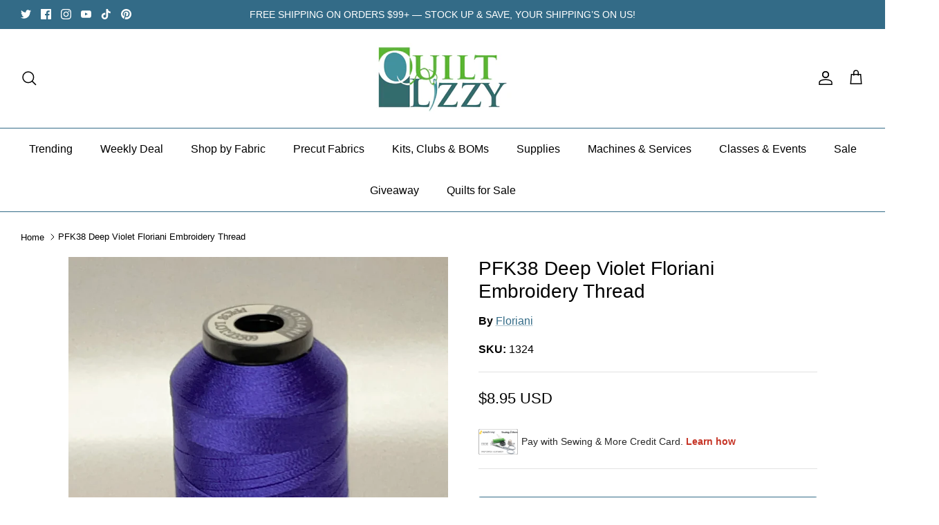

--- FILE ---
content_type: text/html; charset=utf-8
request_url: https://quiltlizzy.com/recommendations/products?section_id=template--24368914530602__recommendations&limit=5&product_id=8231290011946
body_size: 1146
content:
<div id="shopify-section-template--24368914530602__recommendations" class="shopify-section section-product-recommendations"><div class="product-recommendations"
    data-section-id="template--24368914530602__recommendations"
    data-url="/recommendations/products?section_id=template--24368914530602__recommendations&limit=5&product_id=8231290011946"
    data-components="accordion,modal"
    data-cc-animate>

  
    <div class="container fully-spaced-row">
      <h4 class="align-center hometitle">You May Also Like</h4>

      <div class="collection-listing related-collection">
        <div class="product-list product-list--per-row-5 product-list--per-row-mob-2 product-list--image-shape-tallest"><div data-product-id="8231284506922" class="product-block" >
  <div class="block-inner">
    <div class="block-inner-inner">
      
<div class="image-cont ">
          <a class="product-link" href="/products/591-floriani-shell?pr_prod_strat=jac&pr_rec_id=031a2bcd6&pr_rec_pid=8231284506922&pr_ref_pid=8231290011946&pr_seq=uniform" aria-label="PF591 Shell Floriani Embroidery Thread" tabindex="-1">
            <div class="image-label-wrap">
              <div><div class="product-block__image product-block__image--primary product-block__image--active" data-media-id="34447452078378"><div class="rimage-outer-wrapper" >
  <div class="rimage-wrapper lazyload--placeholder" style="padding-top:133.36363636363635%"
       ><img class="rimage__image lazyload fade-in cover"
      data-src="//quiltlizzy.com/cdn/shop/files/IMG_7001_jpg_{width}x.webp?v=1690209737"
      data-widths="[180, 220, 300, 360, 460, 540, 720, 900, 1080, 1296, 1512, 1728, 2048]"
      data-aspectratio="0.7498295841854125"
      data-sizes="auto"
      alt=""
      data-parent-fit="cover" style="object-position: ">

    <noscript>
      <img class="rimage__image" src="//quiltlizzy.com/cdn/shop/files/IMG_7001_jpg_1024x1024.webp?v=1690209737" alt="">
    </noscript>
  </div>
</div>
</div></div>
            </div>
          </a>
            
              <a class="btn btn--secondary quickbuy-toggle" href="/products/591-floriani-shell?pr_prod_strat=jac&pr_rec_id=031a2bcd6&pr_rec_pid=8231284506922&pr_ref_pid=8231290011946&pr_seq=uniform">Quick buy</a>
            
          
        </div>
      

      <div class="product-info">
        <div class="inner">
          <div class="innerer">
            <a class="product-link" href="/products/591-floriani-shell?pr_prod_strat=jac&pr_rec_id=031a2bcd6&pr_rec_pid=8231284506922&pr_ref_pid=8231290011946&pr_seq=uniform"><div class="vendor">Floriani</div><div class="product-block__title">PF591 Shell Floriani Embroidery Thread</div>
                <div class="product-price">
                  
                  <span class="product-price__item product-price__amount  theme-money" data-fsa-unit-short-type="">
$8.95 USD
</span>
                  
  
                  
                </div>
  
                
              
            </a></div>
        </div>
      </div>
    </div>
  </div><div class="quickbuy-container">
        <a href="#" class="close-detail" aria-label="Close quick buy" tabindex="-1"><svg xmlns="http://www.w3.org/2000/svg" width="24" height="24" viewBox="0 0 24 24" fill="none" stroke="currentColor" stroke-width="1" stroke-linecap="round" stroke-linejoin="round" class="feather feather-x" aria-hidden="true"><line x1="18" y1="6" x2="6" y2="18"></line><line x1="6" y1="6" x2="18" y2="18"></line></svg></a>
        <div class="inner"></div>
      </div></div>

<div data-product-id="8231285195050" class="product-block" >
  <div class="block-inner">
    <div class="block-inner-inner">
      
<div class="image-cont ">
          <a class="product-link" href="/products/665-floriani-deep-violet?pr_prod_strat=e5_desc&pr_rec_id=031a2bcd6&pr_rec_pid=8231285195050&pr_ref_pid=8231290011946&pr_seq=uniform" aria-label="PF665 Deep Violet Floriani Embroidery Thread" tabindex="-1">
            <div class="image-label-wrap">
              <div><div class="product-block__image product-block__image--primary product-block__image--active" data-media-id="34446076412202"><div class="rimage-outer-wrapper" >
  <div class="rimage-wrapper lazyload--placeholder" style="padding-top:133.36363636363635%"
       ><img class="rimage__image lazyload fade-in cover"
      data-src="//quiltlizzy.com/cdn/shop/files/IMG_6895_jpg_{width}x.webp?v=1690201792"
      data-widths="[180, 220, 300, 360, 460, 540, 720, 900, 1080, 1296, 1512, 1728, 2048]"
      data-aspectratio="0.7498295841854125"
      data-sizes="auto"
      alt=""
      data-parent-fit="cover" style="object-position: ">

    <noscript>
      <img class="rimage__image" src="//quiltlizzy.com/cdn/shop/files/IMG_6895_jpg_1024x1024.webp?v=1690201792" alt="">
    </noscript>
  </div>
</div>
</div></div>
            </div>
          </a>
            
              <a class="btn btn--secondary quickbuy-toggle" href="/products/665-floriani-deep-violet?pr_prod_strat=e5_desc&pr_rec_id=031a2bcd6&pr_rec_pid=8231285195050&pr_ref_pid=8231290011946&pr_seq=uniform">Quick buy</a>
            
          
        </div>
      

      <div class="product-info">
        <div class="inner">
          <div class="innerer">
            <a class="product-link" href="/products/665-floriani-deep-violet?pr_prod_strat=e5_desc&pr_rec_id=031a2bcd6&pr_rec_pid=8231285195050&pr_ref_pid=8231290011946&pr_seq=uniform"><div class="vendor">Floriani</div><div class="product-block__title">PF665 Deep Violet Floriani Embroidery Thread</div>
                <div class="product-price">
                  
                  <span class="product-price__item product-price__amount  theme-money" data-fsa-unit-short-type="">
$8.95 USD
</span>
                  
  
                  
                </div>
  
                
              
            </a></div>
        </div>
      </div>
    </div>
  </div><div class="quickbuy-container">
        <a href="#" class="close-detail" aria-label="Close quick buy" tabindex="-1"><svg xmlns="http://www.w3.org/2000/svg" width="24" height="24" viewBox="0 0 24 24" fill="none" stroke="currentColor" stroke-width="1" stroke-linecap="round" stroke-linejoin="round" class="feather feather-x" aria-hidden="true"><line x1="18" y1="6" x2="6" y2="18"></line><line x1="6" y1="6" x2="18" y2="18"></line></svg></a>
        <div class="inner"></div>
      </div></div>

<div data-product-id="8231276577066" class="product-block" >
  <div class="block-inner">
    <div class="block-inner-inner">
      
<div class="image-cont ">
          <a class="product-link" href="/products/006-floriani-neon-pink?pr_prod_strat=jac&pr_rec_id=031a2bcd6&pr_rec_pid=8231276577066&pr_ref_pid=8231290011946&pr_seq=uniform" aria-label="PF6 Neon Pink Floriani Embroidery Thread" tabindex="-1">
            <div class="image-label-wrap">
              <div><div class="product-block__image product-block__image--primary product-block__image--active" data-media-id="34440343617834"><div class="rimage-outer-wrapper" >
  <div class="rimage-wrapper lazyload--placeholder" style="padding-top:133.36363636363635%"
       ><img class="rimage__image lazyload fade-in cover"
      data-src="//quiltlizzy.com/cdn/shop/files/IMG_7058_jpg_{width}x.webp?v=1690166472"
      data-widths="[180, 220, 300, 360, 460, 540, 720, 900, 1080, 1296, 1512, 1728, 2048]"
      data-aspectratio="0.7498295841854125"
      data-sizes="auto"
      alt=""
      data-parent-fit="cover" style="object-position: ">

    <noscript>
      <img class="rimage__image" src="//quiltlizzy.com/cdn/shop/files/IMG_7058_jpg_1024x1024.webp?v=1690166472" alt="">
    </noscript>
  </div>
</div>
</div></div>
            </div>
          </a>
            
              <a class="btn btn--secondary quickbuy-toggle" href="/products/006-floriani-neon-pink?pr_prod_strat=jac&pr_rec_id=031a2bcd6&pr_rec_pid=8231276577066&pr_ref_pid=8231290011946&pr_seq=uniform">Quick buy</a>
            
          
        </div>
      

      <div class="product-info">
        <div class="inner">
          <div class="innerer">
            <a class="product-link" href="/products/006-floriani-neon-pink?pr_prod_strat=jac&pr_rec_id=031a2bcd6&pr_rec_pid=8231276577066&pr_ref_pid=8231290011946&pr_seq=uniform"><div class="vendor">Floriani</div><div class="product-block__title">PF6 Neon Pink Floriani Embroidery Thread</div>
                <div class="product-price">
                  
                  <span class="product-price__item product-price__amount  theme-money" data-fsa-unit-short-type="">
$8.95 USD
</span>
                  
  
                  
                </div>
  
                
              
            </a></div>
        </div>
      </div>
    </div>
  </div><div class="quickbuy-container">
        <a href="#" class="close-detail" aria-label="Close quick buy" tabindex="-1"><svg xmlns="http://www.w3.org/2000/svg" width="24" height="24" viewBox="0 0 24 24" fill="none" stroke="currentColor" stroke-width="1" stroke-linecap="round" stroke-linejoin="round" class="feather feather-x" aria-hidden="true"><line x1="18" y1="6" x2="6" y2="18"></line><line x1="6" y1="6" x2="18" y2="18"></line></svg></a>
        <div class="inner"></div>
      </div></div>

<div data-product-id="8231285162282" class="product-block" >
  <div class="block-inner">
    <div class="block-inner-inner">
      
<div class="image-cont ">
          <a class="product-link" href="/products/663-floriani-violet?pr_prod_strat=e5_desc&pr_rec_id=031a2bcd6&pr_rec_pid=8231285162282&pr_ref_pid=8231290011946&pr_seq=uniform" aria-label="PF663 Violet Floriani Embroidery Thread" tabindex="-1">
            <div class="image-label-wrap">
              <div><div class="product-block__image product-block__image--primary product-block__image--active" data-media-id="34446070776106"><div class="rimage-outer-wrapper" >
  <div class="rimage-wrapper lazyload--placeholder" style="padding-top:133.36363636363635%"
       ><img class="rimage__image lazyload fade-in cover"
      data-src="//quiltlizzy.com/cdn/shop/files/IMG_6898_jpg_{width}x.webp?v=1690201769"
      data-widths="[180, 220, 300, 360, 460, 540, 720, 900, 1080, 1296, 1512, 1728, 2048]"
      data-aspectratio="0.7498295841854125"
      data-sizes="auto"
      alt=""
      data-parent-fit="cover" style="object-position: ">

    <noscript>
      <img class="rimage__image" src="//quiltlizzy.com/cdn/shop/files/IMG_6898_jpg_1024x1024.webp?v=1690201769" alt="">
    </noscript>
  </div>
</div>
</div></div>
            </div>
          </a>
            
              <a class="btn btn--secondary quickbuy-toggle" href="/products/663-floriani-violet?pr_prod_strat=e5_desc&pr_rec_id=031a2bcd6&pr_rec_pid=8231285162282&pr_ref_pid=8231290011946&pr_seq=uniform">Quick buy</a>
            
          
        </div>
      

      <div class="product-info">
        <div class="inner">
          <div class="innerer">
            <a class="product-link" href="/products/663-floriani-violet?pr_prod_strat=e5_desc&pr_rec_id=031a2bcd6&pr_rec_pid=8231285162282&pr_ref_pid=8231290011946&pr_seq=uniform"><div class="vendor">Floriani</div><div class="product-block__title">PF663 Violet Floriani Embroidery Thread</div>
                <div class="product-price">
                  
                  <span class="product-price__item product-price__amount  theme-money" data-fsa-unit-short-type="">
$8.95 USD
</span>
                  
  
                  
                </div>
  
                
              
            </a></div>
        </div>
      </div>
    </div>
  </div><div class="quickbuy-container">
        <a href="#" class="close-detail" aria-label="Close quick buy" tabindex="-1"><svg xmlns="http://www.w3.org/2000/svg" width="24" height="24" viewBox="0 0 24 24" fill="none" stroke="currentColor" stroke-width="1" stroke-linecap="round" stroke-linejoin="round" class="feather feather-x" aria-hidden="true"><line x1="18" y1="6" x2="6" y2="18"></line><line x1="6" y1="6" x2="18" y2="18"></line></svg></a>
        <div class="inner"></div>
      </div></div>

<div data-product-id="8231289880874" class="product-block" >
  <div class="block-inner">
    <div class="block-inner-inner">
      
<div class="image-cont ">
          <a class="product-link" href="/products/pfk07-floriani-sky-blue?pr_prod_strat=jac&pr_rec_id=031a2bcd6&pr_rec_pid=8231289880874&pr_ref_pid=8231290011946&pr_seq=uniform" aria-label="PFK07 Sky Blue Floriani Embroidery Thread" tabindex="-1">
            <div class="image-label-wrap">
              <div><div class="product-block__image product-block__image--primary product-block__image--active" data-media-id="34449478091050"><div class="rimage-outer-wrapper" >
  <div class="rimage-wrapper lazyload--placeholder" style="padding-top:133.36363636363635%"
       ><img class="rimage__image lazyload fade-in cover"
      data-src="//quiltlizzy.com/cdn/shop/files/IMG_6732_jpg_{width}x.webp?v=1690222499"
      data-widths="[180, 220, 300, 360, 460, 540, 720, 900, 1080, 1296, 1512, 1728, 2048]"
      data-aspectratio="0.7498295841854125"
      data-sizes="auto"
      alt=""
      data-parent-fit="cover" style="object-position: ">

    <noscript>
      <img class="rimage__image" src="//quiltlizzy.com/cdn/shop/files/IMG_6732_jpg_1024x1024.webp?v=1690222499" alt="">
    </noscript>
  </div>
</div>
</div></div>
            </div>
          </a>
            
              <a class="btn btn--secondary quickbuy-toggle" href="/products/pfk07-floriani-sky-blue?pr_prod_strat=jac&pr_rec_id=031a2bcd6&pr_rec_pid=8231289880874&pr_ref_pid=8231290011946&pr_seq=uniform">Quick buy</a>
            
          
        </div>
      

      <div class="product-info">
        <div class="inner">
          <div class="innerer">
            <a class="product-link" href="/products/pfk07-floriani-sky-blue?pr_prod_strat=jac&pr_rec_id=031a2bcd6&pr_rec_pid=8231289880874&pr_ref_pid=8231290011946&pr_seq=uniform"><div class="vendor">Floriani</div><div class="product-block__title">PFK07 Sky Blue Floriani Embroidery Thread</div>
                <div class="product-price">
                  
                  <span class="product-price__item product-price__amount  theme-money" data-fsa-unit-short-type="">
$8.95 USD
</span>
                  
  
                  
                </div>
  
                
              
            </a></div>
        </div>
      </div>
    </div>
  </div><div class="quickbuy-container">
        <a href="#" class="close-detail" aria-label="Close quick buy" tabindex="-1"><svg xmlns="http://www.w3.org/2000/svg" width="24" height="24" viewBox="0 0 24 24" fill="none" stroke="currentColor" stroke-width="1" stroke-linecap="round" stroke-linejoin="round" class="feather feather-x" aria-hidden="true"><line x1="18" y1="6" x2="6" y2="18"></line><line x1="6" y1="6" x2="18" y2="18"></line></svg></a>
        <div class="inner"></div>
      </div></div>

</div>
      </div>

    </div>
  
</div>






</div>

--- FILE ---
content_type: text/html;charset=ISO-8859-1
request_url: https://widgets.syfpayments.com/syf-widget-internal.html?partnerId=PI2013074601&flowType=PDP&subFlowType=&cid=unifitest
body_size: 240
content:
<script src="https://widgets.syfpayments.com/syf-widget-internal.latest.js?partnerId=PI2013074601&flowType=PDP&subFlowType=" type="text/javascript" crossorigin></script>
<script type="text/javascript" src="https://tags.syf.com/syf-unifi-spa/prod/utag.js" async defer></script>